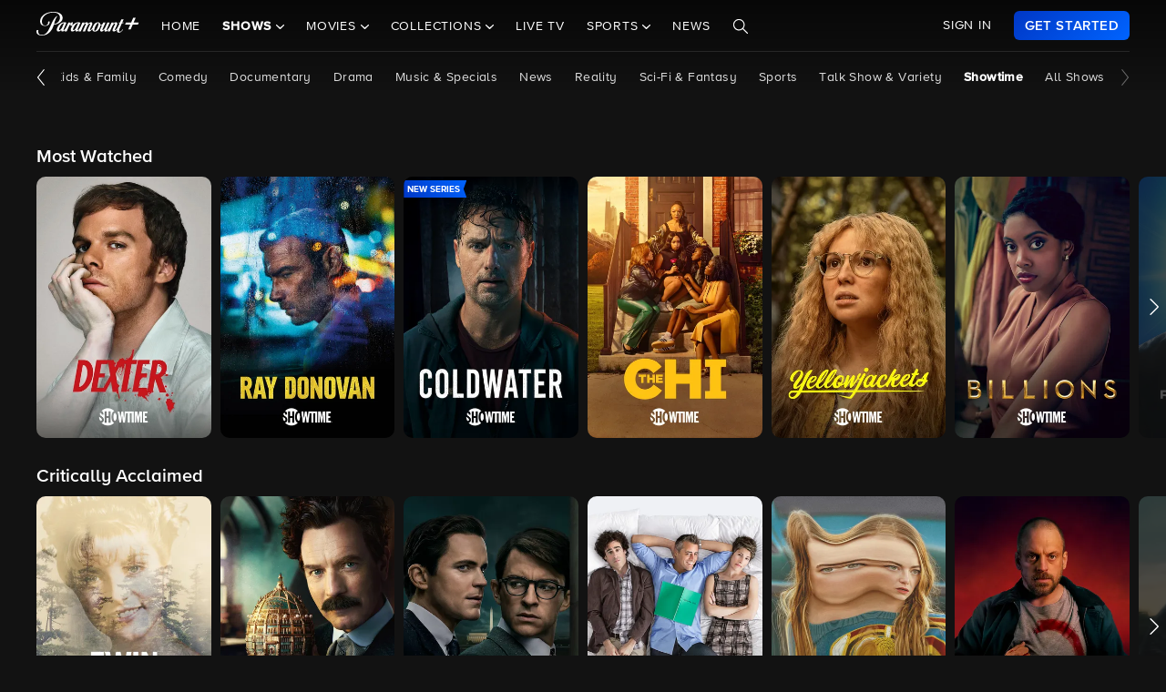

--- FILE ---
content_type: text/html; charset=utf-8
request_url: https://www.google.com/recaptcha/enterprise/anchor?ar=1&k=6Lc9vl8hAAAAADbAKaH_26skdqX2JDcZdVMEJzio&co=aHR0cHM6Ly93d3cucGFyYW1vdW50cGx1cy5jb206NDQz&hl=en&v=PoyoqOPhxBO7pBk68S4YbpHZ&size=invisible&anchor-ms=20000&execute-ms=30000&cb=qey798c94hld
body_size: 49753
content:
<!DOCTYPE HTML><html dir="ltr" lang="en"><head><meta http-equiv="Content-Type" content="text/html; charset=UTF-8">
<meta http-equiv="X-UA-Compatible" content="IE=edge">
<title>reCAPTCHA</title>
<style type="text/css">
/* cyrillic-ext */
@font-face {
  font-family: 'Roboto';
  font-style: normal;
  font-weight: 400;
  font-stretch: 100%;
  src: url(//fonts.gstatic.com/s/roboto/v48/KFO7CnqEu92Fr1ME7kSn66aGLdTylUAMa3GUBHMdazTgWw.woff2) format('woff2');
  unicode-range: U+0460-052F, U+1C80-1C8A, U+20B4, U+2DE0-2DFF, U+A640-A69F, U+FE2E-FE2F;
}
/* cyrillic */
@font-face {
  font-family: 'Roboto';
  font-style: normal;
  font-weight: 400;
  font-stretch: 100%;
  src: url(//fonts.gstatic.com/s/roboto/v48/KFO7CnqEu92Fr1ME7kSn66aGLdTylUAMa3iUBHMdazTgWw.woff2) format('woff2');
  unicode-range: U+0301, U+0400-045F, U+0490-0491, U+04B0-04B1, U+2116;
}
/* greek-ext */
@font-face {
  font-family: 'Roboto';
  font-style: normal;
  font-weight: 400;
  font-stretch: 100%;
  src: url(//fonts.gstatic.com/s/roboto/v48/KFO7CnqEu92Fr1ME7kSn66aGLdTylUAMa3CUBHMdazTgWw.woff2) format('woff2');
  unicode-range: U+1F00-1FFF;
}
/* greek */
@font-face {
  font-family: 'Roboto';
  font-style: normal;
  font-weight: 400;
  font-stretch: 100%;
  src: url(//fonts.gstatic.com/s/roboto/v48/KFO7CnqEu92Fr1ME7kSn66aGLdTylUAMa3-UBHMdazTgWw.woff2) format('woff2');
  unicode-range: U+0370-0377, U+037A-037F, U+0384-038A, U+038C, U+038E-03A1, U+03A3-03FF;
}
/* math */
@font-face {
  font-family: 'Roboto';
  font-style: normal;
  font-weight: 400;
  font-stretch: 100%;
  src: url(//fonts.gstatic.com/s/roboto/v48/KFO7CnqEu92Fr1ME7kSn66aGLdTylUAMawCUBHMdazTgWw.woff2) format('woff2');
  unicode-range: U+0302-0303, U+0305, U+0307-0308, U+0310, U+0312, U+0315, U+031A, U+0326-0327, U+032C, U+032F-0330, U+0332-0333, U+0338, U+033A, U+0346, U+034D, U+0391-03A1, U+03A3-03A9, U+03B1-03C9, U+03D1, U+03D5-03D6, U+03F0-03F1, U+03F4-03F5, U+2016-2017, U+2034-2038, U+203C, U+2040, U+2043, U+2047, U+2050, U+2057, U+205F, U+2070-2071, U+2074-208E, U+2090-209C, U+20D0-20DC, U+20E1, U+20E5-20EF, U+2100-2112, U+2114-2115, U+2117-2121, U+2123-214F, U+2190, U+2192, U+2194-21AE, U+21B0-21E5, U+21F1-21F2, U+21F4-2211, U+2213-2214, U+2216-22FF, U+2308-230B, U+2310, U+2319, U+231C-2321, U+2336-237A, U+237C, U+2395, U+239B-23B7, U+23D0, U+23DC-23E1, U+2474-2475, U+25AF, U+25B3, U+25B7, U+25BD, U+25C1, U+25CA, U+25CC, U+25FB, U+266D-266F, U+27C0-27FF, U+2900-2AFF, U+2B0E-2B11, U+2B30-2B4C, U+2BFE, U+3030, U+FF5B, U+FF5D, U+1D400-1D7FF, U+1EE00-1EEFF;
}
/* symbols */
@font-face {
  font-family: 'Roboto';
  font-style: normal;
  font-weight: 400;
  font-stretch: 100%;
  src: url(//fonts.gstatic.com/s/roboto/v48/KFO7CnqEu92Fr1ME7kSn66aGLdTylUAMaxKUBHMdazTgWw.woff2) format('woff2');
  unicode-range: U+0001-000C, U+000E-001F, U+007F-009F, U+20DD-20E0, U+20E2-20E4, U+2150-218F, U+2190, U+2192, U+2194-2199, U+21AF, U+21E6-21F0, U+21F3, U+2218-2219, U+2299, U+22C4-22C6, U+2300-243F, U+2440-244A, U+2460-24FF, U+25A0-27BF, U+2800-28FF, U+2921-2922, U+2981, U+29BF, U+29EB, U+2B00-2BFF, U+4DC0-4DFF, U+FFF9-FFFB, U+10140-1018E, U+10190-1019C, U+101A0, U+101D0-101FD, U+102E0-102FB, U+10E60-10E7E, U+1D2C0-1D2D3, U+1D2E0-1D37F, U+1F000-1F0FF, U+1F100-1F1AD, U+1F1E6-1F1FF, U+1F30D-1F30F, U+1F315, U+1F31C, U+1F31E, U+1F320-1F32C, U+1F336, U+1F378, U+1F37D, U+1F382, U+1F393-1F39F, U+1F3A7-1F3A8, U+1F3AC-1F3AF, U+1F3C2, U+1F3C4-1F3C6, U+1F3CA-1F3CE, U+1F3D4-1F3E0, U+1F3ED, U+1F3F1-1F3F3, U+1F3F5-1F3F7, U+1F408, U+1F415, U+1F41F, U+1F426, U+1F43F, U+1F441-1F442, U+1F444, U+1F446-1F449, U+1F44C-1F44E, U+1F453, U+1F46A, U+1F47D, U+1F4A3, U+1F4B0, U+1F4B3, U+1F4B9, U+1F4BB, U+1F4BF, U+1F4C8-1F4CB, U+1F4D6, U+1F4DA, U+1F4DF, U+1F4E3-1F4E6, U+1F4EA-1F4ED, U+1F4F7, U+1F4F9-1F4FB, U+1F4FD-1F4FE, U+1F503, U+1F507-1F50B, U+1F50D, U+1F512-1F513, U+1F53E-1F54A, U+1F54F-1F5FA, U+1F610, U+1F650-1F67F, U+1F687, U+1F68D, U+1F691, U+1F694, U+1F698, U+1F6AD, U+1F6B2, U+1F6B9-1F6BA, U+1F6BC, U+1F6C6-1F6CF, U+1F6D3-1F6D7, U+1F6E0-1F6EA, U+1F6F0-1F6F3, U+1F6F7-1F6FC, U+1F700-1F7FF, U+1F800-1F80B, U+1F810-1F847, U+1F850-1F859, U+1F860-1F887, U+1F890-1F8AD, U+1F8B0-1F8BB, U+1F8C0-1F8C1, U+1F900-1F90B, U+1F93B, U+1F946, U+1F984, U+1F996, U+1F9E9, U+1FA00-1FA6F, U+1FA70-1FA7C, U+1FA80-1FA89, U+1FA8F-1FAC6, U+1FACE-1FADC, U+1FADF-1FAE9, U+1FAF0-1FAF8, U+1FB00-1FBFF;
}
/* vietnamese */
@font-face {
  font-family: 'Roboto';
  font-style: normal;
  font-weight: 400;
  font-stretch: 100%;
  src: url(//fonts.gstatic.com/s/roboto/v48/KFO7CnqEu92Fr1ME7kSn66aGLdTylUAMa3OUBHMdazTgWw.woff2) format('woff2');
  unicode-range: U+0102-0103, U+0110-0111, U+0128-0129, U+0168-0169, U+01A0-01A1, U+01AF-01B0, U+0300-0301, U+0303-0304, U+0308-0309, U+0323, U+0329, U+1EA0-1EF9, U+20AB;
}
/* latin-ext */
@font-face {
  font-family: 'Roboto';
  font-style: normal;
  font-weight: 400;
  font-stretch: 100%;
  src: url(//fonts.gstatic.com/s/roboto/v48/KFO7CnqEu92Fr1ME7kSn66aGLdTylUAMa3KUBHMdazTgWw.woff2) format('woff2');
  unicode-range: U+0100-02BA, U+02BD-02C5, U+02C7-02CC, U+02CE-02D7, U+02DD-02FF, U+0304, U+0308, U+0329, U+1D00-1DBF, U+1E00-1E9F, U+1EF2-1EFF, U+2020, U+20A0-20AB, U+20AD-20C0, U+2113, U+2C60-2C7F, U+A720-A7FF;
}
/* latin */
@font-face {
  font-family: 'Roboto';
  font-style: normal;
  font-weight: 400;
  font-stretch: 100%;
  src: url(//fonts.gstatic.com/s/roboto/v48/KFO7CnqEu92Fr1ME7kSn66aGLdTylUAMa3yUBHMdazQ.woff2) format('woff2');
  unicode-range: U+0000-00FF, U+0131, U+0152-0153, U+02BB-02BC, U+02C6, U+02DA, U+02DC, U+0304, U+0308, U+0329, U+2000-206F, U+20AC, U+2122, U+2191, U+2193, U+2212, U+2215, U+FEFF, U+FFFD;
}
/* cyrillic-ext */
@font-face {
  font-family: 'Roboto';
  font-style: normal;
  font-weight: 500;
  font-stretch: 100%;
  src: url(//fonts.gstatic.com/s/roboto/v48/KFO7CnqEu92Fr1ME7kSn66aGLdTylUAMa3GUBHMdazTgWw.woff2) format('woff2');
  unicode-range: U+0460-052F, U+1C80-1C8A, U+20B4, U+2DE0-2DFF, U+A640-A69F, U+FE2E-FE2F;
}
/* cyrillic */
@font-face {
  font-family: 'Roboto';
  font-style: normal;
  font-weight: 500;
  font-stretch: 100%;
  src: url(//fonts.gstatic.com/s/roboto/v48/KFO7CnqEu92Fr1ME7kSn66aGLdTylUAMa3iUBHMdazTgWw.woff2) format('woff2');
  unicode-range: U+0301, U+0400-045F, U+0490-0491, U+04B0-04B1, U+2116;
}
/* greek-ext */
@font-face {
  font-family: 'Roboto';
  font-style: normal;
  font-weight: 500;
  font-stretch: 100%;
  src: url(//fonts.gstatic.com/s/roboto/v48/KFO7CnqEu92Fr1ME7kSn66aGLdTylUAMa3CUBHMdazTgWw.woff2) format('woff2');
  unicode-range: U+1F00-1FFF;
}
/* greek */
@font-face {
  font-family: 'Roboto';
  font-style: normal;
  font-weight: 500;
  font-stretch: 100%;
  src: url(//fonts.gstatic.com/s/roboto/v48/KFO7CnqEu92Fr1ME7kSn66aGLdTylUAMa3-UBHMdazTgWw.woff2) format('woff2');
  unicode-range: U+0370-0377, U+037A-037F, U+0384-038A, U+038C, U+038E-03A1, U+03A3-03FF;
}
/* math */
@font-face {
  font-family: 'Roboto';
  font-style: normal;
  font-weight: 500;
  font-stretch: 100%;
  src: url(//fonts.gstatic.com/s/roboto/v48/KFO7CnqEu92Fr1ME7kSn66aGLdTylUAMawCUBHMdazTgWw.woff2) format('woff2');
  unicode-range: U+0302-0303, U+0305, U+0307-0308, U+0310, U+0312, U+0315, U+031A, U+0326-0327, U+032C, U+032F-0330, U+0332-0333, U+0338, U+033A, U+0346, U+034D, U+0391-03A1, U+03A3-03A9, U+03B1-03C9, U+03D1, U+03D5-03D6, U+03F0-03F1, U+03F4-03F5, U+2016-2017, U+2034-2038, U+203C, U+2040, U+2043, U+2047, U+2050, U+2057, U+205F, U+2070-2071, U+2074-208E, U+2090-209C, U+20D0-20DC, U+20E1, U+20E5-20EF, U+2100-2112, U+2114-2115, U+2117-2121, U+2123-214F, U+2190, U+2192, U+2194-21AE, U+21B0-21E5, U+21F1-21F2, U+21F4-2211, U+2213-2214, U+2216-22FF, U+2308-230B, U+2310, U+2319, U+231C-2321, U+2336-237A, U+237C, U+2395, U+239B-23B7, U+23D0, U+23DC-23E1, U+2474-2475, U+25AF, U+25B3, U+25B7, U+25BD, U+25C1, U+25CA, U+25CC, U+25FB, U+266D-266F, U+27C0-27FF, U+2900-2AFF, U+2B0E-2B11, U+2B30-2B4C, U+2BFE, U+3030, U+FF5B, U+FF5D, U+1D400-1D7FF, U+1EE00-1EEFF;
}
/* symbols */
@font-face {
  font-family: 'Roboto';
  font-style: normal;
  font-weight: 500;
  font-stretch: 100%;
  src: url(//fonts.gstatic.com/s/roboto/v48/KFO7CnqEu92Fr1ME7kSn66aGLdTylUAMaxKUBHMdazTgWw.woff2) format('woff2');
  unicode-range: U+0001-000C, U+000E-001F, U+007F-009F, U+20DD-20E0, U+20E2-20E4, U+2150-218F, U+2190, U+2192, U+2194-2199, U+21AF, U+21E6-21F0, U+21F3, U+2218-2219, U+2299, U+22C4-22C6, U+2300-243F, U+2440-244A, U+2460-24FF, U+25A0-27BF, U+2800-28FF, U+2921-2922, U+2981, U+29BF, U+29EB, U+2B00-2BFF, U+4DC0-4DFF, U+FFF9-FFFB, U+10140-1018E, U+10190-1019C, U+101A0, U+101D0-101FD, U+102E0-102FB, U+10E60-10E7E, U+1D2C0-1D2D3, U+1D2E0-1D37F, U+1F000-1F0FF, U+1F100-1F1AD, U+1F1E6-1F1FF, U+1F30D-1F30F, U+1F315, U+1F31C, U+1F31E, U+1F320-1F32C, U+1F336, U+1F378, U+1F37D, U+1F382, U+1F393-1F39F, U+1F3A7-1F3A8, U+1F3AC-1F3AF, U+1F3C2, U+1F3C4-1F3C6, U+1F3CA-1F3CE, U+1F3D4-1F3E0, U+1F3ED, U+1F3F1-1F3F3, U+1F3F5-1F3F7, U+1F408, U+1F415, U+1F41F, U+1F426, U+1F43F, U+1F441-1F442, U+1F444, U+1F446-1F449, U+1F44C-1F44E, U+1F453, U+1F46A, U+1F47D, U+1F4A3, U+1F4B0, U+1F4B3, U+1F4B9, U+1F4BB, U+1F4BF, U+1F4C8-1F4CB, U+1F4D6, U+1F4DA, U+1F4DF, U+1F4E3-1F4E6, U+1F4EA-1F4ED, U+1F4F7, U+1F4F9-1F4FB, U+1F4FD-1F4FE, U+1F503, U+1F507-1F50B, U+1F50D, U+1F512-1F513, U+1F53E-1F54A, U+1F54F-1F5FA, U+1F610, U+1F650-1F67F, U+1F687, U+1F68D, U+1F691, U+1F694, U+1F698, U+1F6AD, U+1F6B2, U+1F6B9-1F6BA, U+1F6BC, U+1F6C6-1F6CF, U+1F6D3-1F6D7, U+1F6E0-1F6EA, U+1F6F0-1F6F3, U+1F6F7-1F6FC, U+1F700-1F7FF, U+1F800-1F80B, U+1F810-1F847, U+1F850-1F859, U+1F860-1F887, U+1F890-1F8AD, U+1F8B0-1F8BB, U+1F8C0-1F8C1, U+1F900-1F90B, U+1F93B, U+1F946, U+1F984, U+1F996, U+1F9E9, U+1FA00-1FA6F, U+1FA70-1FA7C, U+1FA80-1FA89, U+1FA8F-1FAC6, U+1FACE-1FADC, U+1FADF-1FAE9, U+1FAF0-1FAF8, U+1FB00-1FBFF;
}
/* vietnamese */
@font-face {
  font-family: 'Roboto';
  font-style: normal;
  font-weight: 500;
  font-stretch: 100%;
  src: url(//fonts.gstatic.com/s/roboto/v48/KFO7CnqEu92Fr1ME7kSn66aGLdTylUAMa3OUBHMdazTgWw.woff2) format('woff2');
  unicode-range: U+0102-0103, U+0110-0111, U+0128-0129, U+0168-0169, U+01A0-01A1, U+01AF-01B0, U+0300-0301, U+0303-0304, U+0308-0309, U+0323, U+0329, U+1EA0-1EF9, U+20AB;
}
/* latin-ext */
@font-face {
  font-family: 'Roboto';
  font-style: normal;
  font-weight: 500;
  font-stretch: 100%;
  src: url(//fonts.gstatic.com/s/roboto/v48/KFO7CnqEu92Fr1ME7kSn66aGLdTylUAMa3KUBHMdazTgWw.woff2) format('woff2');
  unicode-range: U+0100-02BA, U+02BD-02C5, U+02C7-02CC, U+02CE-02D7, U+02DD-02FF, U+0304, U+0308, U+0329, U+1D00-1DBF, U+1E00-1E9F, U+1EF2-1EFF, U+2020, U+20A0-20AB, U+20AD-20C0, U+2113, U+2C60-2C7F, U+A720-A7FF;
}
/* latin */
@font-face {
  font-family: 'Roboto';
  font-style: normal;
  font-weight: 500;
  font-stretch: 100%;
  src: url(//fonts.gstatic.com/s/roboto/v48/KFO7CnqEu92Fr1ME7kSn66aGLdTylUAMa3yUBHMdazQ.woff2) format('woff2');
  unicode-range: U+0000-00FF, U+0131, U+0152-0153, U+02BB-02BC, U+02C6, U+02DA, U+02DC, U+0304, U+0308, U+0329, U+2000-206F, U+20AC, U+2122, U+2191, U+2193, U+2212, U+2215, U+FEFF, U+FFFD;
}
/* cyrillic-ext */
@font-face {
  font-family: 'Roboto';
  font-style: normal;
  font-weight: 900;
  font-stretch: 100%;
  src: url(//fonts.gstatic.com/s/roboto/v48/KFO7CnqEu92Fr1ME7kSn66aGLdTylUAMa3GUBHMdazTgWw.woff2) format('woff2');
  unicode-range: U+0460-052F, U+1C80-1C8A, U+20B4, U+2DE0-2DFF, U+A640-A69F, U+FE2E-FE2F;
}
/* cyrillic */
@font-face {
  font-family: 'Roboto';
  font-style: normal;
  font-weight: 900;
  font-stretch: 100%;
  src: url(//fonts.gstatic.com/s/roboto/v48/KFO7CnqEu92Fr1ME7kSn66aGLdTylUAMa3iUBHMdazTgWw.woff2) format('woff2');
  unicode-range: U+0301, U+0400-045F, U+0490-0491, U+04B0-04B1, U+2116;
}
/* greek-ext */
@font-face {
  font-family: 'Roboto';
  font-style: normal;
  font-weight: 900;
  font-stretch: 100%;
  src: url(//fonts.gstatic.com/s/roboto/v48/KFO7CnqEu92Fr1ME7kSn66aGLdTylUAMa3CUBHMdazTgWw.woff2) format('woff2');
  unicode-range: U+1F00-1FFF;
}
/* greek */
@font-face {
  font-family: 'Roboto';
  font-style: normal;
  font-weight: 900;
  font-stretch: 100%;
  src: url(//fonts.gstatic.com/s/roboto/v48/KFO7CnqEu92Fr1ME7kSn66aGLdTylUAMa3-UBHMdazTgWw.woff2) format('woff2');
  unicode-range: U+0370-0377, U+037A-037F, U+0384-038A, U+038C, U+038E-03A1, U+03A3-03FF;
}
/* math */
@font-face {
  font-family: 'Roboto';
  font-style: normal;
  font-weight: 900;
  font-stretch: 100%;
  src: url(//fonts.gstatic.com/s/roboto/v48/KFO7CnqEu92Fr1ME7kSn66aGLdTylUAMawCUBHMdazTgWw.woff2) format('woff2');
  unicode-range: U+0302-0303, U+0305, U+0307-0308, U+0310, U+0312, U+0315, U+031A, U+0326-0327, U+032C, U+032F-0330, U+0332-0333, U+0338, U+033A, U+0346, U+034D, U+0391-03A1, U+03A3-03A9, U+03B1-03C9, U+03D1, U+03D5-03D6, U+03F0-03F1, U+03F4-03F5, U+2016-2017, U+2034-2038, U+203C, U+2040, U+2043, U+2047, U+2050, U+2057, U+205F, U+2070-2071, U+2074-208E, U+2090-209C, U+20D0-20DC, U+20E1, U+20E5-20EF, U+2100-2112, U+2114-2115, U+2117-2121, U+2123-214F, U+2190, U+2192, U+2194-21AE, U+21B0-21E5, U+21F1-21F2, U+21F4-2211, U+2213-2214, U+2216-22FF, U+2308-230B, U+2310, U+2319, U+231C-2321, U+2336-237A, U+237C, U+2395, U+239B-23B7, U+23D0, U+23DC-23E1, U+2474-2475, U+25AF, U+25B3, U+25B7, U+25BD, U+25C1, U+25CA, U+25CC, U+25FB, U+266D-266F, U+27C0-27FF, U+2900-2AFF, U+2B0E-2B11, U+2B30-2B4C, U+2BFE, U+3030, U+FF5B, U+FF5D, U+1D400-1D7FF, U+1EE00-1EEFF;
}
/* symbols */
@font-face {
  font-family: 'Roboto';
  font-style: normal;
  font-weight: 900;
  font-stretch: 100%;
  src: url(//fonts.gstatic.com/s/roboto/v48/KFO7CnqEu92Fr1ME7kSn66aGLdTylUAMaxKUBHMdazTgWw.woff2) format('woff2');
  unicode-range: U+0001-000C, U+000E-001F, U+007F-009F, U+20DD-20E0, U+20E2-20E4, U+2150-218F, U+2190, U+2192, U+2194-2199, U+21AF, U+21E6-21F0, U+21F3, U+2218-2219, U+2299, U+22C4-22C6, U+2300-243F, U+2440-244A, U+2460-24FF, U+25A0-27BF, U+2800-28FF, U+2921-2922, U+2981, U+29BF, U+29EB, U+2B00-2BFF, U+4DC0-4DFF, U+FFF9-FFFB, U+10140-1018E, U+10190-1019C, U+101A0, U+101D0-101FD, U+102E0-102FB, U+10E60-10E7E, U+1D2C0-1D2D3, U+1D2E0-1D37F, U+1F000-1F0FF, U+1F100-1F1AD, U+1F1E6-1F1FF, U+1F30D-1F30F, U+1F315, U+1F31C, U+1F31E, U+1F320-1F32C, U+1F336, U+1F378, U+1F37D, U+1F382, U+1F393-1F39F, U+1F3A7-1F3A8, U+1F3AC-1F3AF, U+1F3C2, U+1F3C4-1F3C6, U+1F3CA-1F3CE, U+1F3D4-1F3E0, U+1F3ED, U+1F3F1-1F3F3, U+1F3F5-1F3F7, U+1F408, U+1F415, U+1F41F, U+1F426, U+1F43F, U+1F441-1F442, U+1F444, U+1F446-1F449, U+1F44C-1F44E, U+1F453, U+1F46A, U+1F47D, U+1F4A3, U+1F4B0, U+1F4B3, U+1F4B9, U+1F4BB, U+1F4BF, U+1F4C8-1F4CB, U+1F4D6, U+1F4DA, U+1F4DF, U+1F4E3-1F4E6, U+1F4EA-1F4ED, U+1F4F7, U+1F4F9-1F4FB, U+1F4FD-1F4FE, U+1F503, U+1F507-1F50B, U+1F50D, U+1F512-1F513, U+1F53E-1F54A, U+1F54F-1F5FA, U+1F610, U+1F650-1F67F, U+1F687, U+1F68D, U+1F691, U+1F694, U+1F698, U+1F6AD, U+1F6B2, U+1F6B9-1F6BA, U+1F6BC, U+1F6C6-1F6CF, U+1F6D3-1F6D7, U+1F6E0-1F6EA, U+1F6F0-1F6F3, U+1F6F7-1F6FC, U+1F700-1F7FF, U+1F800-1F80B, U+1F810-1F847, U+1F850-1F859, U+1F860-1F887, U+1F890-1F8AD, U+1F8B0-1F8BB, U+1F8C0-1F8C1, U+1F900-1F90B, U+1F93B, U+1F946, U+1F984, U+1F996, U+1F9E9, U+1FA00-1FA6F, U+1FA70-1FA7C, U+1FA80-1FA89, U+1FA8F-1FAC6, U+1FACE-1FADC, U+1FADF-1FAE9, U+1FAF0-1FAF8, U+1FB00-1FBFF;
}
/* vietnamese */
@font-face {
  font-family: 'Roboto';
  font-style: normal;
  font-weight: 900;
  font-stretch: 100%;
  src: url(//fonts.gstatic.com/s/roboto/v48/KFO7CnqEu92Fr1ME7kSn66aGLdTylUAMa3OUBHMdazTgWw.woff2) format('woff2');
  unicode-range: U+0102-0103, U+0110-0111, U+0128-0129, U+0168-0169, U+01A0-01A1, U+01AF-01B0, U+0300-0301, U+0303-0304, U+0308-0309, U+0323, U+0329, U+1EA0-1EF9, U+20AB;
}
/* latin-ext */
@font-face {
  font-family: 'Roboto';
  font-style: normal;
  font-weight: 900;
  font-stretch: 100%;
  src: url(//fonts.gstatic.com/s/roboto/v48/KFO7CnqEu92Fr1ME7kSn66aGLdTylUAMa3KUBHMdazTgWw.woff2) format('woff2');
  unicode-range: U+0100-02BA, U+02BD-02C5, U+02C7-02CC, U+02CE-02D7, U+02DD-02FF, U+0304, U+0308, U+0329, U+1D00-1DBF, U+1E00-1E9F, U+1EF2-1EFF, U+2020, U+20A0-20AB, U+20AD-20C0, U+2113, U+2C60-2C7F, U+A720-A7FF;
}
/* latin */
@font-face {
  font-family: 'Roboto';
  font-style: normal;
  font-weight: 900;
  font-stretch: 100%;
  src: url(//fonts.gstatic.com/s/roboto/v48/KFO7CnqEu92Fr1ME7kSn66aGLdTylUAMa3yUBHMdazQ.woff2) format('woff2');
  unicode-range: U+0000-00FF, U+0131, U+0152-0153, U+02BB-02BC, U+02C6, U+02DA, U+02DC, U+0304, U+0308, U+0329, U+2000-206F, U+20AC, U+2122, U+2191, U+2193, U+2212, U+2215, U+FEFF, U+FFFD;
}

</style>
<link rel="stylesheet" type="text/css" href="https://www.gstatic.com/recaptcha/releases/PoyoqOPhxBO7pBk68S4YbpHZ/styles__ltr.css">
<script nonce="qRW43xe7F-g5EREYszS4Kw" type="text/javascript">window['__recaptcha_api'] = 'https://www.google.com/recaptcha/enterprise/';</script>
<script type="text/javascript" src="https://www.gstatic.com/recaptcha/releases/PoyoqOPhxBO7pBk68S4YbpHZ/recaptcha__en.js" nonce="qRW43xe7F-g5EREYszS4Kw">
      
    </script></head>
<body><div id="rc-anchor-alert" class="rc-anchor-alert"></div>
<input type="hidden" id="recaptcha-token" value="[base64]">
<script type="text/javascript" nonce="qRW43xe7F-g5EREYszS4Kw">
      recaptcha.anchor.Main.init("[\x22ainput\x22,[\x22bgdata\x22,\x22\x22,\[base64]/[base64]/UltIKytdPWE6KGE8MjA0OD9SW0grK109YT4+NnwxOTI6KChhJjY0NTEyKT09NTUyOTYmJnErMTxoLmxlbmd0aCYmKGguY2hhckNvZGVBdChxKzEpJjY0NTEyKT09NTYzMjA/[base64]/MjU1OlI/[base64]/[base64]/[base64]/[base64]/[base64]/[base64]/[base64]/[base64]/[base64]/[base64]\x22,\[base64]\\u003d\\u003d\x22,\x22w5V/Nh1DwpnDq07DlcOEZcOfw441wpdaJ8OobsOOwoo9w5wkRiXDuBNWw5vCjg8pw5EYMhLCr8KNw4HCsl3CtjRXSsO+XS3CnsOewpXCo8O4wp3CoWUkI8K6wqETbgXCqsOewoYJPjwxw4jCr8KACsODw7pKdAjCjsKWwrk1w5BnUMKMw6zDi8OAwrHDkMOPfnPDn1JAGl/[base64]/VyXDuMKGA8KcXgTDtgsIJkfCpzxSw4PCvA3Cn8OWwpIawpwFdkxfY8Krw5oFH1V2wqrCuD4ow5DDncOZVBFtwqoBw7nDpsOYPcOYw7XDmmoXw5vDkMOdNm3CgsKPw4LCpzoOD0h6w5NjEMKcbBvCpijDpsKgMMKKDsOIwrjDhSjCicOmZMKEwqnDgcKWA8O/wotjw7/DjxVRSsKVwrVDGTjCo2nDsMKowrTDr8Oxw4x3wrLClGV+MsO/[base64]/Dml9rOcOib0ADPsO5Pg0mw4LCg8KGDCXDi8Onwp/[base64]/KVrDm8OWw50ZasKQwotOw73CsHDDpsOXw6zCqsO7w6bDs8OZw44gwop6UMOYwqJgWznDnMOHCMKmwoQywr7CrXvCosKFw6DDgA7Cl8KQYDs0w63DjREBGxx2eVV8RgRsw6TCkHBdP8OPecOoMzARTsKbw7/DoVRMSFTCpT9oaFcWI1PDjGPDjCPCqB/CtcKQWMO6R8KpTsKHOcOYEVEWE0ZbcMKFSVkMw7LCgsK2W8KEwrkvw6o3w4LDjsOwwowvwpnDp2fCnMKvGMK4wp92YAISHQrCuzUbXRDDgx7DpWkewrUuw4DCtjE9TcKJC8O0XsK/w5zDi1RmDE7CjMOywr4Fw7ghwqTCu8Kcwp5MbFYsNcKedMKOwrlxw4BDwqQFSsKiwpV8w7VOwrRXw6XDpsOVNsOvRhYyw4PCtcK/[base64]/[base64]/[base64]/[base64]/DoX4Yw75HK8KIw6XCiEQiwpnDgcKsw6FbwpPDjnfDnlPDm3PCvMOswpjDvgLDhMOXZMOqV3jDi8K7GMOqJX1gQMKAU8Ozw5PDrsKPfcKkwpfDr8O/AsO8w511wpHDiMKew7E7Mj/[base64]/CpjxMw7LCnMKOF1omw7lvccOowpfCkGXDrhMSw7U3FMO3IMKADizDgxXCicOWwrDDu8OGIRcDB2hOw58Kw7l/w47DoMORAUDDvMKewrVkaDsgwrodw57ClMOUw5AKNcOTwoHDsgbDlg5/BsOlw5NQO8KMMUjDusKAw7N7wqPCssOAHBbDv8KSwoMYw6Jxw43DmhN3b8K/SGw1RX7ChMO3CCIlwrjDosKOIMO2w7XChxg7P8K+RMKvw5nCii0EdFnDlDYLf8O+GcKBw61Pew3CpcO7Rz9IAh9nU2FDKMOwYlPDuW7CqR4JwpzCi31cw41NwqvCjULDjCVTU3vCs8OsRD3DqWtfw6vDoxDCv8O/e8K7CyR3wq7DsUnCoGECwrrCh8OzBsOSFsOjwr7DusO/WmlFOG7CgsOFOzPDkcKxFsKoVcK5CQnCuUNnwq7DhSHCkXzDkzQQwonDkcKCwozDrBFYXsOww5kNDxgtwqtTw6gqMsOlw5sNwp1UGHFmwpsdZMKQw5DCgsOew6YfJ8Oaw7PCksOvwrQ/[base64]/CqcK8eBR3RcO0TjfDv8OWQ3rDr8O5w7J6D3RYC8OKPsK+CxtDb0DDklDCuyccw6fClsKTwqd4fyjCvXpkM8KGw4LCvBLCoGfChcKFacKvwrQAFcKqOHxlw61vG8OnEBxqw6/DmmspTkNYw7bDgl8uwp1lw6wfYwMCe8KJw4BJwplHeMKrw6k/N8KiA8KlL17Dr8OeOzBNw6LCoMOofgQibTPDr8Odw69kCWwkw5oLwpjDgsKKXcOFw41pw6XDiGnDicKGwrrDicO8RcOaYMOswp/DncKFQsOmWcKSwq7CnxvDnGbDsEQRCHTDhcOHwojDuAzCnMOvwrVNw63ClWwAw7/[base64]/DmmMbfWZNGsKzwrt2woZ4w5HCtVgfGlzCvBfDh8OLGyPDh8Orwp4Iw7IXwpQSw5pAQsK1W3VBXMOGwrPCrUY3w43DgsOuwrdCY8K3HcKUw6ZQwobDkwDCg8KAw47CssO/[base64]/SsOCD2giw7tTF3rCl8KqwocfaMOVwpkxwp/DocKYw4M5w6HCjxbCicKxwp8ow4zDiMK0wr9Bw7sPQcKKM8KzRCERwp/DkMO4w7bDj1zDgRR0wqLCi0I6FcOLG187w4sHw4VZDjfDnUdcw4tYwrvDl8KVw4PCmypwA8KjwqzCucKeSsK9NcO3w5FLwqPCqsKROsOQRcOIM8K4XT7CsRFNw7nDucKkw7fDhyXCo8OPw690PE/DlWhtw4NDeR3CqQvDoMOedEBpWcKjLsKewrfDjhh+wrbCti3DoB7DpMO2wpwgW1jCt8OwTh51wrYbwqo0w5fCk8KLCQI7wpXDvcKBw4oGEl7DgMKowo3CqEJtwpbDv8K4AEdnd8OoT8ONw6bDkSnDuMO/[base64]/w6/CjyUsw7wyw6vCscK1Z0RCSh8FwrfDsyrCtUnDr1DChsO0O8Knw4rDhDbDlsOaaEvDkwZSw6UjYcKAwrjDgsOLI8OJwq/[base64]/wovDol7DlxUcYsKow6/DsE3Co8OHHS/DhTttwrfDg8O9wqZpwqY+XMOvwpLDmMOiJGNVTT/CiGc1wroCwoZ1N8KUw5HDi8O4w6Aaw5dwQDo5S13Di8KfeBjDp8OJTMKedR3Cn8KWw67Dk8KPKsOpwrUKTAQ3wqPDp8OOfW/[base64]/Dh8OJwqBtDC/CqsO1w6IndMK2KzR0M8OdFwhLwpl2aMKvUQlSYsOewrkFasOrdSnCsygSw79Ww4LDiMOzw5PCkSnCqMKUJcK3w6DCvsKfQwbDsMKUwq3CkRTCkHpHw5HDkl84w5lGUQfCjMKGwrnCmEjCk3LCqsK/[base64]/CmcOBVVPDjm9fwoHCoDs6EG4PL8KkfMKrcm1BwrzDnndUw5zCrAV0AMKRQSXDjcOIwogDw4N3wqQpw4vCtsK/wr/[base64]/CjcKNwrxGBsOqwpnDtHLDvsOKwoMUwo5wRsK4Y8OyEMKgIcKdG8OmbmTCn2TCosO5w6nDgCDCi2Biw7ZSLQXDtcK8w77DpcKiQUrDgC/DicKow6fDoXppWcKXwqpWw5zDhDnDpsKQwqELwrAxfUbDgREufxXDncOjb8OWHMKAwp3DqzcOW8Oxwpw1w4zDoXN9UsOXwqoawqPDtsK/[base64]/[base64]/[base64]/Dk8OkZMK4wqsVAcK5C8KjwpgDwoMUbsKlw4QJw4TCjAcsRVsKw6LCq2LDqsO3ZkjCj8Ozwo8Vw4rDtDLCnA0Xw7QlPMKRwoINwpsSBE/CvsOyw7sTwr/Crz/CiF9aIHPDkMOiJzgkwqIewo9vMiPDkCzCucKRw5o5wq7DmG89w6wKwpFCP2LCuMK5wpkKwqE7wpZyw79zw4tswpc9dh0ZwoTCuA/DlcKHwpzDhms6G8Kkw7LDrsKvdXYTDnbCosKaYgHDk8OeQMOTwqrCjDF2G8K7wpI7KsOjw59FdcKpUsOHTmxswqDDkcOTwoPCsHkkwoxgwrnCmxvDs8KDZUAxw7ZRw6MXID/DoMOhf0rCkBdWwpBDw4AoQcOsfAoSw4vCp8KtNcKiwpRBw79PSh0OVA/Dq3oKCsOZQyjDlMOjeMKYf3o+AcOgIsOvw6nDhwPDm8OFwp4Bw5dfBnp1wrDCjDoUWcKJwqw3wpXClMKrAVBuw6HDr297wr3DuDBMDUvCrknCpcOmZ1Vyw5XCocO2w6cpw7PDvT/DlzfCuUTDoCEwHTTDlMKaw71XdMKmTV0Lw6gYwqwYwp7DmDcSNMKaw4PDkcKYwoDDpsKrAMKXNMOGGMOLQMKmXMKlw67CisOIIMKePGtVwobDtcKaGMKtGsOeTiXCsw3Co8Kiw4nDrcOxA3Fcw4rDgMKCwq9pw57DmsO7w5HDpcOBB1TDrEnCpk/DhEPCocKON3LDjlcaX8OWw65GNcOhasOaw40Aw67Cml/DiDZ9w7XCncO0w4oORMKUOjUCC8OyBAzCsmTDk8OEbykbOsKhcCYmwoFsZCvDu2ALLFrCu8OCwqAmcGDCr3bCu1fDqAY7w69Pw5XCgMOfwp/[base64]/DjzUWN3rCkjTDkwEpwqUrDSJPWDoYHw7Cs8KPRMObHMKTw7LDiTrCrz7DicKcwrfDunxMwpPDn8Okw4wIN8KBacODwojCvijCnT/DvSoUTsK4cxHDhSlqB8Kew5www5YFSMKaYBY+w7TClRlQYUY/w6LDjcK/DyzCkcONwqzDm8OewokzFFtpwrTCqMOhw4ZwGsOQw5DCssK7dMK+w67CmsOiwqXCj2Q+LMKawrRCw5B8F8KJwqLCtcKjHy3CpcOJfnLCosKLWCvCoMK+wq7CjijDtAPCt8OWwo1Cwr3ChsO0NH/DljTCsCLDosOcwovDqD3DvUYzw6Y6AsO+csOyw6DDiwLDpx3DgTfDmgktWFoPwocfwoTCgFsjQcO2JMOKw4tQXj4MwrYoT3jDhXHDgsOqw6PDg8K5wq4IwpFYw799VcOnwocHwq/DnsKDw7FBw5vCu8KYHMOXKMO6JsOIKTFhwpAEw709H8KOwpgYcC7DrsKeAsK7SQbDmMOiwr/Drg7ClcKsw7Qxw4w8woACw57CoA0ReMK8b2tXLMKbw7ZTMRkPwp3Cqh3CpzdLw5rDtEPDqnTCll1cw5oZwqDDvnt3InjClEPCjsK0w71PwqV2A8KYw6HDtVjDscO8wq9Zw7PDjcOFw6PCljPCrcKOw5keFsOZYCnDsMOCw4NdMWhjw5tYRcKqwq/Du3rDkcOJwoXCiyDCusOlL2PDr27DpTDCuRJKFMKMZcKJTMKhfsK8w5pFYsK3a09MwohwBsKCw5bDqBwfE0Mva38Ww5PDsMK+wrgxK8OLAAw8SzBGY8KLel19KB9JVgIKw5VtYcOzw4Nzwq/[base64]/RUc5woPDjTItHMKoP1TDlXzDpsKow5/CqFRgSsKgGcKFBgfDlMOPMgTCmsOEVjfDkcKSXlfClsKCIjXChCLDsT/[base64]/Cm2rDq8OjAsKNHCgGw5RCM8K8VwMCw6jDlcKaR2fCn8KkGX9jZcKcScO2NlfDiG8Qwpt3HE/ClDcwGkLCmMKaKsKDw4zDsF0Cw5siw6dPwp3Dqyxfw5vDkcOkw6N0wqHDlsKQw703XMOZwqDDmmEFWsKQGcOJJgk6w5JcdT/Du8KeQMKKw6QZRcOTVT3DoU3CrsKkwq3CnsKwwrRLM8OxYcO+wpbCqcK+wrdjwoDDvwbCusO/wrksdHh9EjFUwrrDsMKNQ8O4dsKXYDzCryrChcKyw4Yuw4hbMcOTDiVMw6nClcKbc3hZKAPCoMK9LVTDlGV0ZcOlPMKDeAUgwp/DtsOPwqjCuwYCW8OOw5zCgMKcw7oXw5J3w6p2wr7DjsKRVcOjIsOPw5oXwpkQJsKKJ2QAw5vCryE8wqXCtBQ3wqjDhEzCsHEOw5bCgMOJwo1/FQbDlsOvw7wqGcOZAsKmw6xLFcKZMlQBdGjCo8K5AsObfsOVZBd/c8KlL8OLZEE7AnbDosK3w5FwRsKacwwMSGRuw6PCrsOOcWXDn3bDmC/Dhi7CscKZw5M8EMOZwoLDihTCtsOHdifDsnkhVChtRsK3YsK/RhzDii1CwqobViLDocKdwo3CvsOaCik/[base64]/Dkg5eZVwQw6hgwqjDmsKYwoHDmgFxwopnwoY/BA80wqDDmsObYcOxZsOtbsOqWTM9wo5Uwo3DhWfCj3rClmNkesKpwo5/IcO7woZMw7HDq2PDrk09wq7DrsOtw5vDl8OzUsOHwqLDqcOiw6tMP8OrcD9fwpDCkcOowrHDg3M3LmQnQ8K3fjzCg8KmahrDvsOvw4fDh8K6w4PCjcObcMOxw77Dp8O/b8KuAMK3wo0MUnLCnmJpQMOiw73DlMKaRMOdR8OUwrM8SmHCjRHCh2lMOQZIdThWYV0Lw7Iow7ISwonCpsKSA8Kmw5zDlHBtF3MKUcK5dyLDr8KPwrDDoMKkVVLCkMKyAEPDisKKKi/DpyBIwqnCpW8QwqnDqBxtDzvDvMOgTVoGRS9Rw5XDhGxAFg4Hwp1DGMOMwqpPf8KuwpgAw6MfQ8O9wqDDkFQiwofDjUbCisKzckrDhsKbKMOJZ8K7wqfDhMKsBmkSw4DDri1tFcKlwpslU2LDqj4Hw4tPBm5iw4fCnztGw7PCnMOGCsK/w73CpzrDsyUBw47DgX9BTWQAF1/[base64]/DqlULwp7CgcKzw63Dh8KPw6Yraz7CkcKEwoBtC8OEw5nDpS3CpMO2wpHDjGVqVcOwwqM7E8KEwpXCtWZVBV/DsWY8w7jDhMKxw5dcQxDDhVJaw4PCsy4lAGbCpX8tXsKxwpRPUcKFdCJowojCrcOsw63CnsO/w6XDrC/Dn8KUwo3Dj2nDr8KnwrDCiMKZw6dGSibDiMKVw5zDssOGJRo5BnTDiMOdw78ySsOAU8OUw7dNX8KDw5NxwpbCvcO/w6zDgcKbwrXCkHzDkX3CiFDDmMKkTcK8RsOXXsOdwrzDnMOPEFvCqX5owrw/wpUmw7LCgcK7wqJxwpjCjX4zNFggwqcXw6bDogDCnmNwwqbClilZB3zDoFd2wqvDrjDDtcKvY3x4O8OZw7XCtcO5w5YHNsKiw4rClSrCpT3DgE0hw4FmbnoCw6tpwqIrw5sqCMKSMyPDtcOzcSPDrmPCnCrDv8K4Sgliw4fCpsKVZhfDk8KYXsKxwp0YN8O/w44uWl13Wksswo7CucKvX8O8w6nCgsKjcMOvw5RmFcOZNmzCq0/[base64]/wqbDoTgCGcOFQMOhw6LCt8KFDzDCpcKCIcKnw4jDugbDgwDDscOtThgIwrbCq8Oadj5Iw5lvwpV6NcO6wrNgCsKjwqXDrivCpwYSJcKkw5zDtzl4w6HCvxJ6w6dXwqoQw6Q6Dn7DngHCk2rCgMOWIcOdCsK+w7nCucKEwpMXwoPDicKWD8Ovw6t/w4F+YmgdADwqwpTDncKDGR/DpMKGSsKlDsKmBjXCm8Kwwp7Dj0webXLDksKnAsOJwqt9GmzCtUp+wqzDmDbCqVzCgsOVVcOXU3vDmjDCsRXClsOkw4TDs8KUwqXDuilqwrzDiMKhfcOhw59vUsO/XMOuw7gTLsOLwr1oW8KBw6vCtRlRPD7CjcOMdil5w7BSw4DCpcKlJsKbwpZXw7HDlcOwC2BDI8OBGMOqwqfCk1/CqsKow4zCp8OtGMKAwp7DlsKdTzPCr8KUNcOJwoUtGBALNsOCw5ZcI8K0w5DCsj7DucONTALChC/Du8KOEsOmwqbDm8Ktw449w7oFw7Qiw7EPwoDDtXJJw7/[base64]/CvTRcw51FwojDshvDpCVKEQRMD8Ogw6PDmcOkH8K2ZMOpQcOTbD1WbhRyGcKSwqRoYAPDqsKgw7nCp3s8w4vCt1ZJdcKfSTXDjsKnw4/Do8OCagB+CMOQVH3Cqy8/w5jCk8KjBsOKwpbDjQbCuw7Di3XDl0TCn8Okw6XCv8KOw6Myw6TDqxbDk8Kyexwsw6Ucw5LCocOZwr/DnsKBwpB2wprDocK5NkLCoHjCqmUlCcKoB8KHK0xZbjvDr2Bkw79swqDCrHghwoEpw4xVBRfDg8KZwoTDnsOsdMOiFcOnXV/DqWDCtUjCu8OQNXrCnMK7DjAYwoDDo2rCkcKwwqvDrzXCqgBywrFTbMKdM183w5RxDRrCmcO8w5Jdw7ZsXifDigV+woImw4XDoTTCpMO1w5NtcUbDiWLCq8KkKMK3w4Byw4E5YcOpw53CqnTDvFjDhcKSe8OmYC/DnQUCM8OTHyAEw57DpcOjTkLDqsKuw6EdWSDDr8Ouw6XDhcKgw6xqMG7ClTHCtsKjEwVuKMKAP8K2wpDDtcK0BHp+w545w6fCl8OLQ8K1QMO4wp0oVRnDnUUIY8Opw6R4w4DDr8OPYsK2w7/DrAgFcV7Dg8KJw57CvWDDucOnbsKbMcOVaR/DkMODwrjDlsOiwrzDpsKIFCzDkmx9wpRuN8KnKMO4Fw3CmCd/J0Y0wqrCsWdZTDhLJMKoDcKuwo0Vwr81SsKCPDHDkX/CrsKzQUnCmD45GMKjwrrCpXDDt8KLwr9hfSPCsMKxwqHDrGI7wqfDp1HDmMOqw7DDsjnCnn7CmMKdw7VvH8KRB8KNw6E8YmrCnxQNVMOSw6klwpnClybDk0PDicKMwq7DsxvDtMO4w7jCsMOSfmR7VsKzwq7Ct8K3QXzDkirDpMKtSifCvsOkBcK5wr/[base64]/w5DCs8KcwonClMKQUEzDpMK+wrYRNsOlw6nDu1p0w4AwF0MRwqhQwqrDmcKuYXIIw4Aywq/[base64]/wr4Bw6TCvMOza8O0w6LDkX/DhMKJARpVJ8K3wonDmnJDe3zDv0HDqjUQwqHDv8KbeDDDsAR0IsOKwrjDvmHChcOGwpNlwrFtEGgWP1ZWw5zCrMKZwpJmDXnDjB7Dl8OMw5XDmirDkMOYLzzDk8KVCsKCc8KbwonCiy/Cn8K9w6/Cv1/[base64]/DqcOHYlbDjg3ChcOuw71/w5jDjsOkwqANdsKYwrlZwpDCoG/Co8ObwpdJfcOuSyfDrMKXYQJNwp9rSTPDicKXwqnDpMOTwq4ya8KmP3oGw5oMwpJIwobDjHwpGMOSw7fCo8OLw4jCmMK5wo/DjkU4w7LCg8O5w5pdEcKnwqVaw47DoFnCpcKnwpDCiF4tw5dpwrTCvAPCvsKuw7tBRsOPw6DCpcOvLFzCuRcdw6nColEHKMObwrIAG0/DmsKEBXvCisOWC8KRLcOMQcKAAXjCicOdwq7CqcKqw7TClSZvw65Gw6sVwoQwT8Kpw6UiKnzCqMOiTnvCuDsOIiQcQQ/DosKkw6/[base64]/[base64]/[base64]/wpd4w5UQw6hEZxzDpnrCgMKswo7DicKZw64uw7bCnk7CgQ9Yw4vCp8KKVGNtw5AEw5jCom4UfcO9U8OpTsKTT8OvwqPDkVjDrsKpw57CokgeFcKPPsOZOWLDjgtfX8KUcMKTwobDk3IsBjfDgcKRwrTDmsKgwqw7CyLDniHCr14HP3hDwqRSGcO/[base64]/CqUrCphd8w6Vzw6zDqwfDnlfDlUjCj1IhacOrK8KeIsOjX0zDjMO2wrJjw6XDksOBw43Co8OxwpLCmcOwwrbDsMOpw6MSaWBqSX3Cu8KTFH4qwqI/w6cnwp7CkQ7DucOSImbCpAfCg1PCo1dmbCPDrw1TKz4UwoYHw588anLDssOrw6nDq8K2Mw5uw6x5J8KIw7hDwoV4ccKGw5bCozwGwp5+woDDn3Vlw4hHw6jCsW7DkF/ClcOIw6jCmMKlDsO2wqjDs1ckwrYcwpxnwpdufMOVw4d+CE5zAjHDjmfDq8Oqw73CnSzCnsKfAwjDjcK/w5zDlsOGw5LCocK7wp8xwoRIwoBIZSdNw54ow4UVwqPDtR/CrXxWOnV/woDCiQJMw67Dh8Onw6/[base64]/[base64]/CqxFuasKjwoE5MjXCgD0GHhglRizCi8KRw6LCk17Cp8K2w5kCwoEDw70wcsO9w6t/w4gYw6LDliBWPMKjwr81w4xyw63CrhIpc3DCq8KsciwPw4vCvcOXwprCtnLDq8Kea0ENIhM/wqYjwr7DtxHCiFRPwrJqCHHChsKVS8OvfMK9wqbDmMKXwoHDggDDlHpJw7rDhMKOwpVgacKpamzCgsOQanPDsRtRw7JywpwmFA3CunFdw6XCssKEwqY1w6V6wq7Cr0ZNRcK/wrYZwqhSwoI/cB3CqkfDhSdDw5rCsMKsw6TDukICwpk2agTDkDfDgMKEYMOrw4fDnS3CtsO5wpI1wqVYwr9HNH3Cr34sLsOewrsDT07Dp8KIw5Ffw6w+MMKbacK/EyNNwo5sw4hNw7pSw4kBw7w7woDCrcKULcKyA8O9wohobMKbdcKDw65hwoXClcOww4jDj2HCr8KrSRVCQMKSwrnDl8KbFcOYwrXCtz06w7lKw494woTCv0PDmcOLd8OUVMK5acO5A8KYJsOCw4bDsVHDlMKqwp/[base64]/CsiVUTD8LHcO0fcK9w4YGB0jCizzCvG3CscOLw77DjhgowonDrlHCmArCq8OvN8K8LsOvwozCosKsYcKQw4TDjcK8IcKwwrBrw6MSXcKrb8OUBMOsw5AnSk7Di8O5w63Dm01WA0vCgsO0ZMKBwpx7NMKaw7nDrsK7wrjCrsKOwr/ChSfCpsKsZ8KTDMK4GsOZwrs0GMOuwoYFw7xkw70IW0nDsMKIZcOwXBfDpMKuwqHCnXcdwr88CFMfwrHDlx7Co8KcwpM+w5N/GFXCusO7b8OeDCkmF8Oyw5nCjEfDsk/ClcKSTsOuw4JXw43CuQQ5w7oDw7fDj8O7d2A9w5NQYMKEJMODChlaw4TDqcO0WQx4w4DCgFYOw7ppE8O6wqIBwrNSw4YRPMOkw5sqw6czUSVKTMOawrwPwpjCo3cuTkrDpxh+wonDhsOow6QYwp7CqUFLD8OibsK3UFA0woo/w5TDrcOMAMOvwoY/[base64]/Cs8KCwqdTL8OGJQ/[base64]/w5pwwr5sDMK2wqvCvsO+w5/[base64]/Ck8Kuw4nCulTCm13DpcKfEsOeGG4awpDCmMKdwpUOPFRewovDiwrCgcO7U8KRwodPTC/[base64]/WSF+wrtjw7PCrz7ChcKXw4BOET/CosK9w4LCpwN5P8OXwozDm1XDh8Kiw7s8wopxHUnCvMKnw7XCsnXDnMKCCMO+Agxlw7fCsT4HQiY1wqVhw73Dl8O/wobDpcOZwpPDr0vCmsKwwqQ3w4MPw7ZJHcKpw43ChkLCp1LCmxNaXsK6CsKpDFoUw643XsOnwqQowrVAW8Ocw60xw79+eMOdw6NdIsOwFMOWw4wdwrF+E8KEwoRcQTtcU1N5w6Y+HRTDiE51wovDvUnDtMKyYQ/[base64]/Cv3dqHmXCvcO9w6jDrsOMTxY8KMKpWl1Zw7sEw6rDi8OuwoHChnnChREgw7R0AcKUCMKudMOVwow2w4LDr2Usw4Ucw67CmMKTw6cew5Bvwq/DsMKJaB0iwpQ8H8KYR8OZesO+XwTCjVILcsK7w5/Cq8O/wo5/w5Ekw6A6wrh4w6FHZwbDsF5SajTDn8KFw6k8Y8OlwpUJw6XDlzPCuzIGw67CuMO6w6Quw4cCfMO/wpQEBGhJVcO/WRPDskfCgcODwrRbwqlSwp3CglDCvzUEcU8AKMOcw6PCh8Kxwo5CTlwBw5UAPgvDh3oUen4bw7lFw4ohPMKnMMKMH1/Cs8KkNsOAA8K0UEDDiU5NEzMnwoR4wpAYIl8wGV4xw57CqMKTG8ONw5bDk8OzVMO0wq/[base64]/[base64]/Cuj3ClcK4w4E4dFVEKGvDl07DmxrCo8K7w5/CjsO1WcK9ZsO1wotUCsKFwoMYw65nwocdwqNaJcKgw6XCtj/CssK/Q1EAK8K/woDDpiN/wp1zVcKsHMOxXwvCn35vKU3Cswc7w4gdYMKAIcOQw5XCrEzCiiDDi8KdccOpwozDo2bCtHDCtE3DoxZfIcKAwo/CvSsVwrRAw6DCj3RfHyg7IQ0dwqDDrCPDo8O3CxfDvcOiQAVawp5/wql8wq9wwqjDinwLw6HDmD3Cu8OvOGfDsyEPwpTCky0tE0nCuzY2fcKXc1TCoSIYw67CpMO3wpMZbEjCiHwUP8KCI8OxwpfDgxXCnl/DicOEYMKXw6jCtcO/w7U7MRLDtsKoZsKAw6gbAMOdw5Z4wpbDmsKANsK7wocOw5cZWsOaaGjCgsOrwp9ew5PCpsKUwqnDl8OsIxjDgcKIGgbCu1TDtXXChMK6w4UdZ8OhczhAJRJlOFcrw7jCvzU1w6fDunjDssO7wo8Ew43ChHANAhzDqFgjIU3DgDouw5QcWALCtcOVwq7CiDxQwrVcw7/Dg8KwwpzCqWLDsMO5wqQAwpzCnMOiYMKvNDgmw7sbHcKQasKTRABATcK6wo3CmCrDhU1PwoBgK8OVw4vDjMKBw4BPXMK0w7XDmH/DjXoIdzcRw4djUUHCssO/wqJFaREbdkcow41Bw5cfE8O2BhpzwocSw6NESjzDoMOfwp9Kw5TDmkpCQcOlOSdvX8Ouw57DrsO7EMKOCcOkHsK/w74MNVgAwo4PD3LCjwXCk8K/[base64]/wqk9Si7DjMONBcOJfsOgw50Sw5oYKQjDvcOEIMO3PsOZMn3CsUw2w5jCkMOdEUTDtF3CjTV1w6bClDJBGcOhJMOmwpnCk1YfwpDDiEPCtG3CpnzDl0fCjDjDp8K9wpgWRcK3Un7CshjCpcO5QcO/eVDDn1rCjVXDvzTCgMOLKwlvwqtXw5PDncK9w6bDhTvCvcODw4fCpsOSWzfCngLDoMOrIMKUV8OiA8K3OsKjw63DsMODw70Zf2HCmyfCp8OlbsKVwqXCmMO8QkIvdcOnw7wCXTgKwpxJLzzCpMK8BsK/wocwdcKBw64Fw5LDlcOFw5vDrcKOwqfCscKyF0TDoXB8wq7DqjrDqkvCksKZWsO9w4JGfcKuwpQxLcOYw6x5IU4ow6BYwqXCucKCw7HDncO3az4NDcOOwozCpm7CvsO4X8KBwpvCsMOiw5HCg2vDi8K/wocaK8OfFgM9I8O0cWvCj0FlDsOTKcO+wqk6YcKnwqLCigZ0O2gEw5UwwrbDksOVw47Cm8K5UCF5d8KAw7R6wp/DlUI+d8OewpLCscO4QgEFB8K/w48DwoPDjcKYK0fDqETCiMOlw75Rw6nDj8KBAcKhPxjDlcOrE1bCjMOIwrHCvcKVwr9Fw5/CrMKHSsK3FcK8bnrCncKKesKvwrcqdh9Yw63Dn8OZAVU6B8OTw5E0woLCrcO3FMOiwq8Xw7gebmVWw4VLw5xMMShcw5pxwpbCj8KZw5/DlsOdNhvCuXfDvcKWw4s5wpBPwqEuw4ADw6xqwrvDqMOlOcKNacOzb0U/wpDDqMOZw6PDoMOLwpB9w4/Cv8O7Vn8KC8KFK8OnHFEfwqLCnMOqbsOHSChSw4nCrWDCsUJYP8Kyez9Qw5rCrcOcw7jDnEhqw4Ifw73DgSfDmhvDtsKRwrDCsV4ff8OgwrXCvTbCsSQvw79wwrfDv8OyLxYww5kDwpTCq8KawoFKJEzCl8OwDMOBCcK/CSA4Rj8hLsOBw7cCDSPCjMKIbcKYYcK4wpTCr8O7wo9LHMK8F8KAFk9Qe8KMAcKCCMK+wrUOL8OQw7fDlMOrUS3Dk37DrcKPHMKAwoIFw5jDhcOyw7vCqMKJBXjDh8OLA2/DuMKRw5/Ci8KCGWLCosK2XMKiwrtxwoHCnsK9RDbCpmMmZ8KYwoHDvz/Ct318VnLDs8OwYH7CvErCjMOpDgkZF2DDmTnCmcKIZjfDuUvDscKqV8Odw64Hw7fDh8OUwpx+w6vDnz5DwrrDownCpADCpcO5w48dai3CtsKdw4DCvBXDq8KqNsOiwo9GMsOwRF/CgsKow4/DkFLChRlXw4ByT3w0dRI/[base64]/[base64]/Cs0PDhi3DssK/cE7CkhzCv8KZFR8Bdz8RXsKNwrFdwp0iXwvDs3Iyw5DCmCcTwqjCsDXCs8OLVzscwrQqaSs+w55jN8K7TsK7w7E0OsOKGS/Cv3t4CTXCmMOiHsK0TXQRFAjDq8O0b0fCtyLCsnvDqjkswrvDosKzIMO8w4/[base64]/[base64]/w57DtFDDmATDsidnFcOfw4bCjUdwWnPCvcKuKsKLw7Iqw4NTw5TCsMKpPF83DEd0G8KuesO7IsK4DcOSDyt5J2Jswq0iLsKdVcKJbMOcwovDssOCw4QHwpnCkwc6w7cWw5rCosKFfsKPAUAgwp3CpBoHfXZDYRQxw4VOc8K3w4/[base64]/DjVVaZMK7ZGzCncKMSBHDsALDuMK1TMOGwqZxQjrCtTLCtGp0w4vDl1DDkcOhwq0GDg1sYix6MRwjCsOqwpENbHHDhcOpw4/DisOXw6TDsj/DucKkw67DrsOFw44NblLDvmgZw7jDqMOXCMOHw5/DrT/[base64]/DukRWMMO/ecOJWMObw4sicR/Dim1UET5dwozDj8KSw7dlCsK/JDAXHB9nUcKfVSAKFMOODMOoRXEye8KVw63Dv8OtwrzChcOWYwrDhcO4wqnCuwBAw79FwoPClznClXrClsOuw5vCuQAaZGxSwqZoCzrDm1rCkkFxIVJLEMKZc8Klw5fCv2M7AiDCm8Kvw43DtSnDpsOFw6/CgwYaw5dHYcOqKwBeMMOjTcO7w63CjSDCpRYJKGrClcK+EmFHe3BOw6nDqsO2PsOPw6YGw6wXNlF9YsKkTMK1w4jDssKabsKDw6oIw7PDiSzDqMOcw67DnmZJw5FKw6rDisKyC2JQH8OgBcO9QsOlwpQlw6o/cXrDrVUQDcKtw5ohw4PDsTvCq1XCq0DCv8OUwrnCn8O/ZDEGf8OQw7bDn8Opw5fDucK3BUrCq3rDmsOcacKFw6Jfwr7CvMOBwoVYw5dSeQMCw7fCl8OgLMOxw5sCwq7Ci3zCrzfChcOgw4fDj8O1V8K6wrYVwpjCrsOOwqVOwoTDggPCvx3DpGoHwpnCtmrCqQhJVsK0RsOKw5BPwo/DocOuTcKeE1Fpb8OMw6XDt8Oqw5/Dt8Kbw5bCtMOtI8KfET/CjW7DrsOwwrzCmcOGw5XClsK5BsO/w4AZCmdwCWfDqMOhP8KUwrJwwqcpw6TDh8K1wrcVwqbDt8KAV8Ocw7xZw6QlMMOHcxjCg1fCsHoNw4jDuMK/HgvClFVTElzCmcOQQsO5wpUew4PDgsO2KQhUMsOiAUV2eMOpVGbDtB9dw5vCoUtkwp/CmTvCm2MQwpQDw7bDnsOgwrzDiSgaKcKTR8K7c35TWBbCnSPCqMOyw4LDox5rw4nDrcK5A8KDP8OLW8KEwqzCt2DDkcO0w6xvw49ZwqHCsTjCqxw2DMOMw4/Cv8KIwqsGSsOgwoDClcOZMA/[base64]/CgcKfw7PDvEYPecOpwoHDpDIVwrPDoBnDuSjDvcKAOcKDcW7DkcKQw4nDhHDCqRojwoQYwojDhsKdM8KsRsO/ZMOYwop+w7ROwo0/[base64]/Dm2nClsKCw7nDkcKjw4vCliN7TcK+Q8KXHDfDjwrDqnvDrsOkSzLCvysXwqUXw7zCssK/LH1iwr0ww4fCs0zDogjDnz7Dp8K8XS7DqU0UOUkDw7BiwpjCrcOieBx6w4s/LXgGeV87BDnDrMKOw6nDrBTDi0hWPz9KwqjDs0fDmi7CpMOkJnfDssKJYzvChsK0aCkZJTFwIlpeI1LDnW0Kwrdnwq1WNcOyWsOCwpLDjy4RFsO0azjCt8O/w4nDhcO9woTCj8Kqw4vDky7Dm8KfGsKlw7liw6HCiUzDvH/DrQ0lwoYQF8OII3rDnsKfw5tLU8K8RkLCsBZGw7jDqcKce8KvwoBdJcOlwqVtJMOAw6wPN8KsFcOcTThAwp3DpBDDj8OPJcKjwqrCgcOLwod3wp/CqmLCnsKqw6jCuETDssO3wrM0w7bDsiwEw5JUXCfDtsK+wovCiRU+Q8K1TsKzJDtAAUHCksKQw6rCt8OvwpdNwpzChsOMFRJvw7/CpGXCn8Ofwq8ZC8Ktw5LDssOYIwjDmMOZaVTCjmZ6wpnDh3sdw6BAwo41w4kiw5fDicKWMsKbw5J/fj0tWMOIw6JCw5EQfyNMHgjCkXfCqXBvwp3Dpid1Nzk+w5xtw73Dn8OdD8K9w73CusK/BcOUO8OKwp0aw5bCoGpFwpx5wplwDMOpw6zCh8OpQQLCucOCwqVbJ8OlwprCg8KYF8OxwoFJUgrDqGk6w7fCoBrDiMKtF8KZA0V1wrzCnz8Yw7BSQMKPbVTDrcKfwqA7wrfCssOHccODw4JHB8K5HMKsw783wp4Fw77CgsOhwqYSw4/[base64]/DusKPTMOMwqDCtm3CgsOiwqrCjHEBw4TClVHDqcO4w4NpTcKOFsOTw6DCrm1lCMKdw5MgD8OCw4FJwoNleWl4wqbCrsKqwro0F8O4w7XCizZpWMOrw7cOLcK8wrN3OsO8wr/CoEnCmMKOYsOHLnnDlwMQw5TCjGrDszR3w4MgUDVjKiMPw7IVRQd7wrTCnFNSJsOrSsK4CRlCMxLDm8K7wqZUw4DDhmECwoTDtilsNMKWScKjNUvCtnHCoMK4H8KBw6jDmsOZBMKFe8KwLih8w6xtw6fDkyVMV8Ohwq4zwrHCuMKTH3LCkcOrwrVjAWHClGV5wovDnk/[base64]/CpMKBw5whKx40w7NtLsO+ccKew43CvEHCu0jCgAzDl8O+w7XDksKaXsODLMOyw6hMwqweU1YTf8KAP8OYwpVXW2Z7Fngne8KNG3VidS7DhMKJwo8KwoABLTnCvcODPsO7JsKjwqDDhcKbFG5GwrvCrS90w4tAAcKsTcKuwo3CjCLCqsO0UcKOwqhIbx3DvMOgw4Q/w5QWw4LCmMOPCcKRQSoVYMKcw7TCtsOTwowFJcOpw7zDiMKLSAAaScOvwrhGwqcrRMK4w584w7xpesO0wptewqhPIsKYwro9w7HCrzXDv0jDpcO0w4IXw6fDly7DvwloR8KbwqxmwrnCn8Opw4PDmE/CkMKHwr5jHifCvMOGw7nCmnLDmcOhw7LDvB/[base64]/HELDkcKcV0wqQMORWVcbwqVpcjcdVg5mL1Nlw6/Ch8KPw5zDsEvDvwNOwqsVw4zCqEfCgsKYw7w4LQYqC8O7wpXDul5jw7/CtcKmTkLDgsKnHsKJwosxwovDoDstTSwuFHrClmVUJ8KOwr03w68rwolOwpzDr8Onw5p6RVtKH8KkwpFqTsKYWcOjKgDDpGsgw5LCvXPDmcK1bEPDlMOLwrnDuXsRwprCgcKde8OawoHDtU5CCCjCvcKWw6zCuw\\u003d\\u003d\x22],null,[\x22conf\x22,null,\x226Lc9vl8hAAAAADbAKaH_26skdqX2JDcZdVMEJzio\x22,0,null,null,null,1,[21,125,63,73,95,87,41,43,42,83,102,105,109,121],[1017145,304],0,null,null,null,null,0,null,0,null,700,1,null,0,\[base64]/76lBhnEnQkZnOKMAhk\\u003d\x22,0,0,null,null,1,null,0,0,null,null,null,0],\x22https://www.paramountplus.com:443\x22,null,[3,1,1],null,null,null,1,3600,[\x22https://www.google.com/intl/en/policies/privacy/\x22,\x22https://www.google.com/intl/en/policies/terms/\x22],\x22313If2LMTizO33mbqWFGR/5mom6VSlsbkQeNERzCyjk\\u003d\x22,1,0,null,1,1768583974763,0,0,[133,149,23,103],null,[234],\x22RC-9Ban-qeNYjO0_A\x22,null,null,null,null,null,\x220dAFcWeA5OiBOQP3G4h_b9XcX9vs03PlQ7JUs_zjZVBqUEL0b6-8pX_Fj7LJF9WoZz0YUdVBvQS4m1vQ4j9plzvwaB9fr9YdYhVw\x22,1768666774553]");
    </script></body></html>

--- FILE ---
content_type: text/css
request_url: https://www.paramountplus.com/assets/build/css/fonts/fonts-0429bee6eba2a6a6c515.min.css
body_size: 124478
content:
@font-face{font-display:swap;font-family:Proxima Nova Regular;font-style:normal;font-weight:400;src:url(/assets/fonts/ProximaNova/ProximaNova-A-Regular.eot);src:url(/assets/fonts/ProximaNova/ProximaNova-A-Regular.eot?#iefix) format("embedded-opentype"),url([data-uri]) format("woff2"),url(/assets/fonts/ProximaNova/ProximaNova-A-Regular.woff) format("woff"),url(/assets/fonts/ProximaNova/ProximaNova-A-Regular.ttf) format("truetype")}@font-face{font-display:swap;font-family:Proxima Nova Regular;font-style:normal;font-weight:700;src:url(/assets/fonts/ProximaNova/ProximaNova-A-Bold.eot);src:url(/assets/fonts/ProximaNova/ProximaNova-A-Bold.eot?#iefix) format("embedded-opentype"),url([data-uri]) format("woff2"),url(/assets/fonts/ProximaNova/ProximaNova-A-Bold.woff) format("woff"),url(/assets/fonts/ProximaNova/ProximaNova-A-Bold.ttf) format("truetype")}@font-face{font-display:swap;font-family:Proxima Nova SemiBold;src:url(/assets/fonts/ProximaNova/ProximaNova-A-SemiBold.eot);src:url(/assets/fonts/ProximaNova/ProximaNova-A-SemiBold.eot?#iefix) format("embedded-opentype"),url([data-uri]) format("woff2"),url(/assets/fonts/ProximaNova/ProximaNova-A-SemiBold.woff) format("woff"),url(/assets/fonts/ProximaNova/ProximaNova-A-SemiBold.ttf) format("truetype")}@font-face{font-display:swap;font-family:Proxima Nova Light;src:url(/assets/fonts/ProximaNova/ProximaNova-A-Light.eot);src:url(/assets/fonts/ProximaNova/ProximaNova-A-Light.eot?#iefix) format("embedded-opentype"),url(/assets/fonts/ProximaNova/ProximaNova-A-Light.woff2) format("woff2"),url(/assets/fonts/ProximaNova/ProximaNova-A-Light.woff) format("woff"),url(/assets/fonts/ProximaNova/ProximaNova-A-Light.ttf) format("truetype")}
/*# sourceMappingURL=fonts-0429bee6eba2a6a6c515.min.css.map*/

--- FILE ---
content_type: application/javascript; charset=utf-8
request_url: https://www.paramountplus.com/assets/build/59022-369e289f7eac8913b83b.min.js
body_size: 5422
content:
/*! For license information please see 59022-369e289f7eac8913b83b.min.js.LICENSE.txt */
"use strict";(self.webpackChunkcbs_assets_workflow=self.webpackChunkcbs_assets_workflow||[]).push([[59022],{60623:(e,t,n)=>{n.d(t,{Z:()=>d});n(91849),n(20193),n(91704),n(32122),n(19032),n(46076),n(17347),n(82346),n(58288),n(96800),n(38932),n(3541),n(91848),n(12658),n(11495),n(61700),n(397),n(20880),n(46470),n(90489),n(41018),n(26551),n(16188);var r=n(51686);function o(e){return o="function"==typeof Symbol&&"symbol"==typeof Symbol.iterator?function(e){return typeof e}:function(e){return e&&"function"==typeof Symbol&&e.constructor===Symbol&&e!==Symbol.prototype?"symbol":typeof e},o(e)}function i(e,t){for(var n=0;n<t.length;n++){var r=t[n];r.enumerable=r.enumerable||!1,r.configurable=!0,"value"in r&&(r.writable=!0),Object.defineProperty(e,a(r.key),r)}}function a(e){var t=function(e,t){if("object"!=o(e)||!e)return e;var n=e[Symbol.toPrimitive];if(void 0!==n){var r=n.call(e,t||"default");if("object"!=o(r))return r;throw new TypeError("@@toPrimitive must return a primitive value.")}return("string"===t?String:Number)(e)}(e,"string");return"symbol"==o(t)?t:t+""}function s(e,t,n){return t=l(t),function(e,t){if(t&&("object"==o(t)||"function"==typeof t))return t;if(void 0!==t)throw new TypeError("Derived constructors may only return object or undefined");return function(e){if(void 0===e)throw new ReferenceError("this hasn't been initialised - super() hasn't been called");return e}(e)}(e,c()?Reflect.construct(t,n||[],l(e).constructor):t.apply(e,n))}function c(){try{var e=!Boolean.prototype.valueOf.call(Reflect.construct(Boolean,[],function(){}))}catch(e){}return(c=function(){return!!e})()}function l(e){return l=Object.setPrototypeOf?Object.getPrototypeOf.bind():function(e){return e.__proto__||Object.getPrototypeOf(e)},l(e)}function u(e,t){return u=Object.setPrototypeOf?Object.setPrototypeOf.bind():function(e,t){return e.__proto__=t,e},u(e,t)}var d=function(e){function t(){var e,n=(arguments.length>0&&void 0!==arguments[0]?arguments[0]:{}).isAA,r=void 0!==n&&n;return function(e,t){if(!(e instanceof t))throw new TypeError("Cannot call a class as a function")}(this,t),(e=s(this,t)).isAA=r,e.state={},e.xhrUrl="",e.setDefaultXhrUrl(),e}return function(e,t){if("function"!=typeof t&&null!==t)throw new TypeError("Super expression must either be null or a function");e.prototype=Object.create(t&&t.prototype,{constructor:{value:e,writable:!0,configurable:!0}}),Object.defineProperty(e,"prototype",{writable:!1}),t&&u(e,t)}(t,e),n=t,r=[{key:"setDefaultXhrUrl",value:function(){var e=arguments.length>0&&void 0!==arguments[0]?arguments[0]:null;return this.xhrUrl=null!=e?e:(this.isAA?"/account/xhr":"")+"/abtests/xhr/",this}},{key:"setState",value:function(e){return this.state=e,this}},{key:"getVariantForTest",value:function(e){var t=[e];return this.getVariantMultipleTests(t)}},{key:"getVariantMultipleTests",value:function(e){var t=this;return new Promise(function(n,r){if("object"===o(e)&&0===Object.keys(e).length&&r("no values to set"),e.filter(function(e){if(t.stateHasVariant(e))return!1;var n=t.getCookieVariant(e);return n?(testVariants.push(t.getSuccessResp(n[e])),!1):void 0}),t.xhrUrl){var i="".concat(t.xhrUrl,"?tests[]=").concat(e.join("&tests[]="));t.doGet(i).then(function(e){n(e)}).catch(function(e){r(e)})}})}},{key:"getVariantForExperiments",value:function(){return this.doGet(this.xhrUrl).then(function(e){return e}).catch(function(e){throw new Error(e)})}},{key:"setVariantCookie",value:function(e,t){var n=this;return new Promise(function(r,o){if(n.xhrUrl){var i="".concat(n.xhrUrl,"set-variant-cookie/?urlOverrideTest=").concat(e,"&urlOverrideVariant=").concat(t);n.doGet(i).then(function(e){r(e)}).catch(function(e){o(e)})}else o("missing xhrUrl in setVariantCookie")})}},{key:"getSuccessResp",value:function(e){return{success:!0,variant:e}}},{key:"stateHasVariant",value:function(e){return!!this.state.variant&&this.state.variant.hasOwnProperty(e)}},{key:"getCookieVariant",value:function(e){var t=this.readVariantFromCookie();return!!t.hasOwnProperty(e)&&t}},{key:"readVariantFromCookie",value:function(){var e={},t=this.getVariantCookieValue();return t.length>0&&(e=JSON.parse(unescape(t))),e}},{key:"getVariantCookieValue",value:function(){var e=document.cookie.match("(^|;)\\s*lv\\s*=\\s*([^;]+)");return e?e.pop():""}}],r&&i(n.prototype,r),a&&i(n,a),Object.defineProperty(n,"prototype",{writable:!1}),n;var n,r,a}(r.Z)},59022:(e,t,n)=>{n.r(t),n.d(t,{default:()=>y,isAA:()=>w});n(91849),n(20193),n(91704),n(32122),n(19032),n(27306),n(14339),n(17347),n(82346),n(78663),n(19650),n(58288),n(96800),n(36339),n(38932),n(3541),n(91848),n(12658),n(11495),n(61700),n(397),n(20880),n(57042),n(90489),n(60911),n(41018),n(2639),n(16188),n(94658);var r=n(50002),o=n(90434),i=(n(92529),n(67029),n(28523),n(52228),n(76558),n(60623));function a(e){return a="function"==typeof Symbol&&"symbol"==typeof Symbol.iterator?function(e){return typeof e}:function(e){return e&&"function"==typeof Symbol&&e.constructor===Symbol&&e!==Symbol.prototype?"symbol":typeof e},a(e)}function s(e,t){for(var n=0;n<t.length;n++){var r=t[n];r.enumerable=r.enumerable||!1,r.configurable=!0,"value"in r&&(r.writable=!0),Object.defineProperty(e,c(r.key),r)}}function c(e){var t=function(e,t){if("object"!=a(e)||!e)return e;var n=e[Symbol.toPrimitive];if(void 0!==n){var r=n.call(e,t||"default");if("object"!=a(r))return r;throw new TypeError("@@toPrimitive must return a primitive value.")}return("string"===t?String:Number)(e)}(e,"string");return"symbol"==a(t)?t:t+""}var l=function(){return e=function e(t,n){!function(e,t){if(!(e instanceof t))throw new TypeError("Cannot call a class as a function")}(this,e),this.experiment=t,this.parentElement=n,this.modalMessageSelector=".abtest__modal__message",this.modalMessageElement=null,this.$abTestHttpService=new i.Z({isAA:w()}),this.render(),this.modalMessageElement=document.querySelector(this.modalMessageSelector),this.modalMessageElement.innerHTML=""},t=[{key:"getXhrBadgeTemplate",value:function(){return this.experiment.isXHR?'<span class="experiment__badge">XHR</span>':""}},{key:"getOptimizelyTemplate",value:function(){return'<div class="experiment__block">\n                    <span class="experiment__label">Optimizely Key:</span>\n                    <span class="experiment__key">'.concat(this.experiment.experimentKey,"</span>\n                </div>")}},{key:"getActiveVariantTemplate",value:function(){var e;return'<div class="experiment__block">\n                    '.concat(null!==(e=this.getActiveVariantChildTemplate())&&void 0!==e?e:"DISABLED","\n                </div> ")}},{key:"getActiveVariantChildTemplate",value:function(){return this.experiment.activeVariant?'<span class="experiment__label">Active Variant: </span>\n               <span class="experiment__active__variant">'.concat(this.experiment.activeVariant,"</span>"):null}},{key:"getAvailableVariantsTemplate",value:function(){return'<div class="experiment__block">\n                    '.concat(this.getVariantsTemplate(),"\n                </div>")}},{key:"getVariantsTemplate",value:function(){return this.experiment.activeVariant?'<div class="experiment__variants experiment__variants__'.concat(this.experiment.experimentKey,'">\n                    <span class="experiment__label">Switch Variant to: </span>\n                </div>'):""}},{key:"render",value:function(){var e=document.createElement("li");e.innerHTML='\n            <div class="experiment__container '.concat(this.experiment.isActive?"active":"disabled",'">\n                <div class="experiment__header">\n                    <span class="experiment__name">\n                        ').concat(this.formatExperimentName(this.experiment.name),"\n                    </span>\n                    ").concat(this.getXhrBadgeTemplate(),"                  \n                </div>\n                ").concat(this.getOptimizelyTemplate(),"\n                ").concat(this.getActiveVariantTemplate(),"  \n                ").concat(this.getAvailableVariantsTemplate(),"         \n            </div>\n        "),this.parentElement.appendChild(e),this.appendVariants()}},{key:"appendVariants",value:function(){var e=this,t=this.parentElement.querySelector(".experiment__variants__".concat(this.experiment.experimentKey)),n=this.experiment.activeVariant;this.experiment.experimentKey,t&&this.experiment.activeVariant&&this.experiment.variantsList.forEach(function(r){var o=document.createElement("li"),i="button "+(r===n?"active":"secondary"),a=r;o.innerHTML=e.renderButton("javascript:void(0)",i,a),o.addEventListener("click",function(t){e.updateExperimentVariantCookie(e.experiment.experimentKey,r)}),t.appendChild(o)})}},{key:"updateExperimentVariantCookie",value:function(e,t){var n=this;this.modalMessageElement.classList.add("show"),this.modalMessageElement.innerHTML="Trying to change your variant. Stand by...",this.$abTestHttpService.setVariantCookie(e,t).then(function(r){if(n.modalMessageElement.classList.remove("info"),r.success){var o=new URL(window.location.href);n.modalMessageElement.innerHTML="Successfully updated <span>".concat(e,"</span> to variant <span>").concat(t,"</span>. Reloading the page to take effect."),window.location.href="".concat(o.toString())}else n.modalMessageElement.classList.add("error"),n.modalMessageElement.innerHTML="An error occurred updating the variant. Please try again"}).catch(function(t){n.modalMessageElement.classList.add("error"),n.modalMessageElement.innerHTML="An error occurred updating the variant. Please try again",console.error("An error occurred updating the variant for ".concat(e," -- ").concat(t))})}},{key:"formatExperimentName",value:function(e){return null==e?void 0:e.replace(/((?<=[a-z])[A-Z]|[A-Z](?=[a-z]))/g," $1").replace(".js","")}},{key:"renderButton",value:function(e,t,n){return'\n            <button class="'.concat(t,'">\n                <div class="button__text">\n                    ').concat(n,"\n                </div>\n            </button>\n        ")}}],t&&s(e.prototype,t),n&&s(e,n),Object.defineProperty(e,"prototype",{writable:!1}),e;var e,t,n}(),u=n(33947);function d(e){return d="function"==typeof Symbol&&"symbol"==typeof Symbol.iterator?function(e){return typeof e}:function(e){return e&&"function"==typeof Symbol&&e.constructor===Symbol&&e!==Symbol.prototype?"symbol":typeof e},d(e)}function f(){var e,t,n="function"==typeof Symbol?Symbol:{},r=n.iterator||"@@iterator",o=n.toStringTag||"@@toStringTag";function i(n,r,o,i){var c=r&&r.prototype instanceof s?r:s,l=Object.create(c.prototype);return p(l,"_invoke",function(n,r,o){var i,s,c,l=0,u=o||[],d=!1,f={p:0,n:0,v:e,a:p,f:p.bind(e,4),d:function(t,n){return i=t,s=0,c=e,f.n=n,a}};function p(n,r){for(s=n,c=r,t=0;!d&&l&&!o&&t<u.length;t++){var o,i=u[t],p=f.p,m=i[2];n>3?(o=m===r)&&(c=i[(s=i[4])?5:(s=3,3)],i[4]=i[5]=e):i[0]<=p&&((o=n<2&&p<i[1])?(s=0,f.v=r,f.n=i[1]):p<m&&(o=n<3||i[0]>r||r>m)&&(i[4]=n,i[5]=r,f.n=m,s=0))}if(o||n>1)return a;throw d=!0,r}return function(o,u,m){if(l>1)throw TypeError("Generator is already running");for(d&&1===u&&p(u,m),s=u,c=m;(t=s<2?e:c)||!d;){i||(s?s<3?(s>1&&(f.n=-1),p(s,c)):f.n=c:f.v=c);try{if(l=2,i){if(s||(o="next"),t=i[o]){if(!(t=t.call(i,c)))throw TypeError("iterator result is not an object");if(!t.done)return t;c=t.value,s<2&&(s=0)}else 1===s&&(t=i.return)&&t.call(i),s<2&&(c=TypeError("The iterator does not provide a '"+o+"' method"),s=1);i=e}else if((t=(d=f.n<0)?c:n.call(r,f))!==a)break}catch(t){i=e,s=1,c=t}finally{l=1}}return{value:t,done:d}}}(n,o,i),!0),l}var a={};function s(){}function c(){}function l(){}t=Object.getPrototypeOf;var u=[][r]?t(t([][r]())):(p(t={},r,function(){return this}),t),d=l.prototype=s.prototype=Object.create(u);function m(e){return Object.setPrototypeOf?Object.setPrototypeOf(e,l):(e.__proto__=l,p(e,o,"GeneratorFunction")),e.prototype=Object.create(d),e}return c.prototype=l,p(d,"constructor",l),p(l,"constructor",c),c.displayName="GeneratorFunction",p(l,o,"GeneratorFunction"),p(d),p(d,o,"Generator"),p(d,r,function(){return this}),p(d,"toString",function(){return"[object Generator]"}),(f=function(){return{w:i,m}})()}function p(e,t,n,r){var o=Object.defineProperty;try{o({},"",{})}catch(e){o=0}p=function(e,t,n,r){function i(t,n){p(e,t,function(e){return this._invoke(t,n,e)})}t?o?o(e,t,{value:n,enumerable:!r,configurable:!r,writable:!r}):e[t]=n:(i("next",0),i("throw",1),i("return",2))},p(e,t,n,r)}function m(e,t,n,r,o,i,a){try{var s=e[i](a),c=s.value}catch(e){return void n(e)}s.done?t(c):Promise.resolve(c).then(r,o)}function v(e,t){for(var n=0;n<t.length;n++){var r=t[n];r.enumerable=r.enumerable||!1,r.configurable=!0,"value"in r&&(r.writable=!0),Object.defineProperty(e,h(r.key),r)}}function h(e){var t=function(e,t){if("object"!=d(e)||!e)return e;var n=e[Symbol.toPrimitive];if(void 0!==n){var r=n.call(e,t||"default");if("object"!=d(r))return r;throw new TypeError("@@toPrimitive must return a primitive value.")}return("string"===t?String:Number)(e)}(e,"string");return"symbol"==d(t)?t:t+""}function y(){r.C5||new E}var b="/account",g="".concat(b,"/xhr"),_="/experiments-dashboard/",k="".concat(_,"xhr/get-variants-for-all-experiments/"),x="".concat(_,"xhr/get-variants-for-experiments/"),w=function(){var e=document.location.pathname,t=new RegExp(/\/[a-z]{2}\/$/);return"/"===e||t.test(e)||-1!==e.indexOf("/account")||-1!==e.indexOf("/gift")},T=function(){return(w()?g:"")+k},S=function(){return(w()?g:"")+x},E=function(){return e=function e(){var t,n;!function(e,t){if(!(e instanceof t))throw new TypeError("Cannot call a class as a function")}(this,e),this.modalSelector=".modal__container",this.abtestListSelector="#abtest__list",this.modalCloseSelector=".button__close",this.dashboardSelector="#abtest-uiTool-dashboard",this.cssLinkId="uiToolCss",this.shiftCount=0,this.shiftTimeout=500,this.modal=null,this.modules=null!==(t=null===(n=CBS)||void 0===n||null===(n=n.AbTestsConfigs)||void 0===n?void 0:n.modules)&&void 0!==t?t:{},this.pageAbTests={},this.getDashboardXhrUrl=T,this.getUiToolXhrUrl=S,this.addModalKeyboardListener(),this.autoLoadDashboard()},t=[{key:"loadABTestUiToolCss",value:function(){var e,t=null===(e=CBS)||void 0===e||null===(e=e.AbTestsConfigs)||void 0===e?void 0:e.uiTool,n=document.querySelector("#"+this.cssLinkId);if(t&&!n){var r=document.createElement("link");r.setAttribute("rel","stylesheet"),r.setAttribute("type","text/css"),r.setAttribute("href",t),r.setAttribute("id",this.cssLinkId),document.querySelector("head").appendChild(r)}}},{key:"removeABTestUiToolCss",value:function(){var e=document.querySelector("#"+this.cssLinkId);e&&e.remove()}},{key:"addModalKeyboardListener",value:function(){var e=this;document.addEventListener("keydown",function(t){"Shift"===t.key&&"INPUT"!==document.activeElement.tagName&&(e.shiftCount++,setTimeout(function(){e.shiftCount=0},e.shiftTimeout),2===e.shiftCount&&(e.showModal(),e.shiftCount=0)),"Escape"===t.key&&e.modal&&e.modal.close()})}},{key:"addTemplateListeners",value:function(){var e=this;this.closeButtons=this.modal.me.querySelectorAll(this.modalCloseSelector),this.closeButtons&&this.closeButtons.forEach(function(t){t.addEventListener("click",function(t){try{e.removeABTestUiToolCss(),e.modal.close()}catch(e){}})})}},{key:"showModal",value:function(){var e=this;document.querySelector(this.modalSelector)||(this.modal=new o.Z(C),this.modal.show(),this.getPageExperiments().then(function(t){e.pageAbTests=t.result,e.afterShowModal()}).catch(function(e){console.error(e)}))}},{key:"afterShowModal",value:function(){this.loadABTestUiToolCss(),document.querySelector(".ui-tool").remove(),this.populateTemplate(),this.addTemplateListeners()}},{key:"populateTemplate",value:function(){var e=this;this.abTestListElement=this.modal.me.querySelector(this.abtestListSelector),Object.keys(this.pageAbTests).length&&this.abTestListElement&&Object.keys(this.pageAbTests).sort(function(t,n){var r,o,i,a,s=e.pageAbTests[t],c=e.pageAbTests[n],l=null!==(r=null===(o=s.name)||void 0===o?void 0:o.toLowerCase())&&void 0!==r?r:"",u=null!==(i=null===(a=c.name)||void 0===a?void 0:a.toLowerCase())&&void 0!==i?i:"",d=s.isActive,f=c.isActive;function p(e,t){return e<t?-1:e>t?1:0}return d&&f?p(l,u):d&&!f?-1:d||f?0:p(l,u)}).map(function(t){var n=e.pageAbTests[t];new l(new u.J(n),e.abTestListElement)})}},{key:"autoLoadDashboard",value:function(){var e=this,t=document.querySelector(this.dashboardSelector);t&&(this.modal=new o.Z(C),this.modal.me=document.createElement("div"),this.modal.me.innerHTML=this.modal.template,t.appendChild(this.modal.me),document.querySelector(".modal__container").classList.add("hide"),document.querySelector(".control__bar").remove(),document.querySelector(".modal__buttons").remove(),this.getAllExperiments().then(function(t){e.pageAbTests=t.result,e.afterShowModal(),document.querySelector(".modal__container").classList.remove("hide")}).catch(function(e){console.error("getAllExperiments error",e)}))}},{key:"getPageExperiments",value:(r=f().m(function e(){var t,n,r,o,i=this;return f().w(function(e){for(;;)switch(e.n){case 0:if(t=!1,n=[],Object.keys(this.modules).forEach(function(e){t||(t=i.modules[e].isXHR),n.push(e)}),!t){e.n=1;break}return r=n.join(","),o="".concat(this.getUiToolXhrUrl(),"?experiments=").concat(r),e.a(2,this.getExperiments(o));case 1:return e.a(2,{success:!0,result:this.modules});case 2:return e.a(2)}},e,this)}),a=function(){var e=this,t=arguments;return new Promise(function(n,o){var i=r.apply(e,t);function a(e){m(i,n,o,a,s,"next",e)}function s(e){m(i,n,o,a,s,"throw",e)}a(void 0)})},function(){return a.apply(this,arguments)})},{key:"getAllExperiments",value:function(){return this.getExperiments(this.getDashboardXhrUrl())}},{key:"getExperiments",value:function(e){return(new i.Z).setDefaultXhrUrl(e).getVariantForExperiments().then(function(e){return e}).catch(function(e){throw new Error(e)})}}],t&&v(e.prototype,t),n&&v(e,n),Object.defineProperty(e,"prototype",{writable:!1}),e;var e,t,n,r,a}(),A='<div class="horizontal__divider"></div>',O='\n    <div class="modal__buttons">\n        <button id="modal__close__button" class="button button__close">\n            <div class="button__text">\n                Close\n            </div>\n        </button>\n        <a class="button" href="'.concat((w()?b:"")+_,'" target="_blank">\n            <div class="button__text">\n                View All\n            </div>\n        </a>\n    </div>\n'),C='\n    <div class="modal__container abtest__framework">\n        <div class="modal__wrapper">\n            '.concat("\n    <div class='control__bar'>\n        <div class=\"button__close\">\n        </div>\n    </div>\n","\n            ").concat('\n    <div class="modal__title">\n        A/B Tests Running on This Page\n    </div>\n',"\n            ").concat(A,"\n            ").concat('\n    <fieldset>\n        <legend>\n            Legend\n        </legend>\n        <button class="button">\n            <div class="button__text">\n                Selected Variant\n            </div>\n        </button>\n        <button class="button secondary">\n            <div class="button__text">\n                Available Variant\n            </div>\n        </button>\n    </fieldset>\n',"\n            ").concat(A,"\n            ").concat('\n    <div class="abtest__modal__message">\n    </div>\n',"\n            ").concat('\n<div class="ui-tool spinner-area">\n    <div class="spinner"></div>\n    <h2>Gathering experiment data....</h2>\n</div>',"\n            ").concat('\n    <div class="abtest__list__container">\n        <ul id="abtest__list"></ul>\n    </div>\n',"\n            ").concat(O,"\n        </div>\n    </div>\n")}}]);
//# sourceMappingURL=59022-369e289f7eac8913b83b.min.js.map